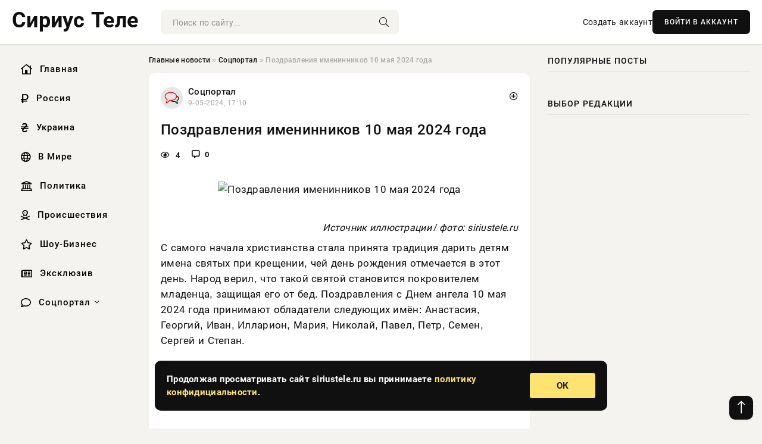

--- FILE ---
content_type: text/html; charset=utf-8
request_url: https://siriustele.ru/social/5252-pozdravlenija-imeninnikov-10-maja-2024-goda.html
body_size: 12530
content:
<!DOCTYPE html>
<html lang="ru">
   <head>
   <title>Поздравления именинников 10 мая 2024 года » Информационно аналитический портал «Сириус Теле»</title>
<meta charset="utf-8">
<meta name="description" content="Источник иллюстрации  фото: siriustele.ruС самого начала христианства стала принята традиция дарить детям имена святых при крещении, чей день рождения отмечается в этот день. Народ верил, что">
<meta name="keywords" content="принимают, siriustele, самого, начала, христианства, стала, принята, традиция, дарить, детям, имена, святых, иллюстрации, крещении, отмечается, Народ, верил, такой, святой, становится, хорошее">
<link rel="canonical" href="https://siriustele.ru/social/5252-pozdravlenija-imeninnikov-10-maja-2024-goda.html">
<link rel="alternate" type="application/rss+xml" title="Информационно аналитический портал «Сириус Теле» RSS" href="https://siriustele.ru/rss.xml">
<link rel="preconnect" href="https://siriustele.ru/" fetchpriority="high">
<meta property="twitter:title" content="Поздравления именинников 10 мая 2024 года » Информационно аналитический портал «Сириус Теле»">
<meta property="twitter:url" content="https://siriustele.ru/social/5252-pozdravlenija-imeninnikov-10-maja-2024-goda.html">
<meta property="twitter:card" content="summary_large_image">
<meta property="twitter:image" content="https://wordyou.ru/wp-content/uploads/2018/05/imeniny1.jpg">
<meta property="twitter:description" content="Источник иллюстрации / фото: siriustele.ru С самого начала христианства стала принята традиция дарить детям имена святых при крещении, чей день рождения отмечается в этот день. Народ верил, что такой святой становится покровителем младенца, защищая его от бед. Поздравления с Днем ангела 10 мая">
<meta property="og:type" content="article">
<meta property="og:site_name" content="Информационно аналитический портал «Сириус Теле»">
<meta property="og:title" content="Поздравления именинников 10 мая 2024 года » Информационно аналитический портал «Сириус Теле»">
<meta property="og:url" content="https://siriustele.ru/social/5252-pozdravlenija-imeninnikov-10-maja-2024-goda.html">
<meta property="og:image" content="https://wordyou.ru/wp-content/uploads/2018/05/imeniny1.jpg">
<meta property="og:description" content="Источник иллюстрации / фото: siriustele.ru С самого начала христианства стала принята традиция дарить детям имена святых при крещении, чей день рождения отмечается в этот день. Народ верил, что такой святой становится покровителем младенца, защищая его от бед. Поздравления с Днем ангела 10 мая">

<script src="/engine/classes/min/index.php?g=general&amp;v=nmfr3"></script>
<script src="/engine/classes/min/index.php?f=engine/classes/js/jqueryui.js,engine/classes/js/dle_js.js&amp;v=nmfr3" defer></script>
<script type="application/ld+json">{"@context":"https://schema.org","@graph":[{"@type":"NewsArticle","@context":"https://schema.org/","publisher":{"@type":"Organization","name":"Информационно аналитический портал «Сириус Теле»","logo":{"@type":"ImageObject","url":""}},"name":"Поздравления именинников 10 мая 2024 года","headline":"Поздравления именинников 10 мая 2024 года","mainEntityOfPage":{"@type":"WebPage","@id":"https://siriustele.ru/social/5252-pozdravlenija-imeninnikov-10-maja-2024-goda.html"},"datePublished":"2024-05-09T17:10:40+03:00","author":{"@type":"Person","name":"Анна Федорова","url":"https://siriustele.ru/user/%D0%90%D0%BD%D0%BD%D0%B0+%D0%A4%D0%B5%D0%B4%D0%BE%D1%80%D0%BE%D0%B2%D0%B0/"},"image":["https://wordyou.ru/wp-content/uploads/2018/05/imeniny1.jpg","https://siriustele.ru/uploads/posts/2024-05/1715263842-2imeniny.jpg","https://siriustele.ru/uploads/posts/2024-05/1715263844-3imeniny2.jpg"],"description":"Источник иллюстрации / фото: siriustele.ru С самого начала христианства стала принята традиция дарить детям имена святых при крещении, чей день рождения отмечается в этот день. Народ верил, что такой святой становится покровителем младенца, защищая его от бед. Поздравления с Днем ангела 10 мая"},{"@type":"BreadcrumbList","@context":"https://schema.org/","itemListElement":[{"@type":"ListItem","position":1,"item":{"@id":"https://siriustele.ru/","name":"Главные новости"}},{"@type":"ListItem","position":2,"item":{"@id":"https://siriustele.ru/social/","name":"Соцпортал"}},{"@type":"ListItem","position":3,"item":{"@id":"https://siriustele.ru/social/5252-pozdravlenija-imeninnikov-10-maja-2024-goda.html","name":"Поздравления именинников 10 мая 2024 года"}}]}]}</script> 
      <meta name="viewport" content="width=device-width, initial-scale=1.0" />
      <meta name="msapplication-TileColor" content="#e6e6e6">   
      <meta name="theme-color" content="#101010"> 
      <link rel="preload" href="/templates/Default/css/common.css" as="style">
      <link rel="preload" href="/templates/Default/css/styles.css" as="style">
      <link rel="preload" href="/templates/Default/css/engine.css" as="style">
      <link rel="preload" href="/templates/Default/css/fontawesome.css" as="style">
      <link rel="preload" href="/templates/Default/webfonts/manrope-400.woff2" as="font" type="font/woff2" crossorigin>
      <link rel="preload" href="/templates/Default/webfonts/manrope-600.woff2" as="font" type="font/woff2" crossorigin>
      <link rel="preload" href="/templates/Default/webfonts/manrope-700.woff2" as="font" type="font/woff2" crossorigin>
      <link rel="preload" href="/templates/Default/webfonts/fa-light-300.woff2" as="font" type="font/woff2" crossorigin>
      <link href="/templates/Default/css/common.css" type="text/css" rel="stylesheet" />
      <link href="/templates/Default/css/styles.css?v=03" type="text/css" rel="stylesheet" />
      <link href="/templates/Default/css/engine.css" type="text/css" rel="stylesheet" /> 
      <link href="/templates/Default/css/fontawesome.css" type="text/css" rel="stylesheet" />
      <link rel="apple-touch-icon" sizes="256x256" href="/templates/Default/favicons/256x256.png">
      <link rel="apple-touch-icon" sizes="192x192" href="/templates/Default/favicons/192x192.png">
      <link rel="apple-touch-icon" sizes="180x180" href="/templates/Default/favicons/180x180.png">
      <link rel="apple-touch-icon" sizes="167x167" href="/templates/Default/favicons/167x167.png">
      <link rel="apple-touch-icon" sizes="152x152" href="/templates/Default/favicons/152x152.png">
      <link rel="apple-touch-icon" sizes="120x120" href="/templates/Default/favicons/120x120.png">
      <link rel="icon" type="image/png" href="/templates/Default/favicons/favicon.png">
      	<!-- Yandex.RTB -->
	<script>window.yaContextCb=window.yaContextCb||[]</script>
	<script src="https://yandex.ru/ads/system/context.js" async></script>
   </head>
   <body>
      <div class="wrapper">
         <div class="wrapper-container wrapper-main">

            <header class="header d-flex ai-center vw100">
               <!--<a href="/" class="logo" title="Информационно аналитический портал «Сириус Теле»"><img src="/templates/Default/dleimages/logo.png" alt="Информационно аналитический портал «Сириус Теле»"></a>-->
               <a href="/" class="logo" title="Информационно аналитический портал «Сириус Теле»"><p style="font-size: 36px; font-weight: bold">Сириус Теле</p></a>
               <div class="header__search search-block flex-grow-1">
                  <form id="quicksearch" method="post">
                     <input type="hidden" name="do" value="search">
                     <input type="hidden" name="subaction" value="search">
                     <input class="search-block__input" id="story" name="story" placeholder="Поиск по сайту..." type="text" autocomplete="off">
                     <button class="search-block__btn" type="submit"><span class="fal fa-search"></span></button>
                  </form>
               </div>
               

               
               <a href="/?do=register" class="header__link">Создать аккаунт</a>
               <button class="header__btn-login js-show-login">ВОЙТИ В АККАУНТ</button>
               

               <button class="header__btn-menu d-none js-show-mobile-menu"><span class="fal fa-bars"></span></button>
            </header>

            <div class="content">
               <div class="cols">

                  <!-- MENU START -->
                  <aside class="col-side">
                     <ul class="side-nav js-this-in-mobile-menu">
                        <li><a href="/"><i class="far fa-home-lg"></i> Главная</a></li>
                        <li><a href="/russia/"><i class="far fa-ruble-sign"></i> Россия</a></li>
                        <li><a href="/ukraine/"><i class="far fa-hryvnia"></i> Украина</a></li>
                        <li><a href="/world/"><i class="far fa-globe"></i> В Мире</a></li>
                        <li><a href="/policy/"><i class="far fa-landmark"></i> Политика</a></li>
                        <li><a href="/incidents/"><i class="far fa-skull-crossbones"></i> Происшествия</a></li>
                        <li><a href="/show-business/"><i class="far fa-star"></i> Шоу-Бизнес</a></li>
                        <li><a href="/exclusive/"><i class="far fa-newspaper"></i> Эксклюзив</a></li>
                        <li class="submenu"><a href="/social/"><i class="far fa-comment"></i> Соцпортал</a>
                           <ul class="nav__list side-nav" style="position: unset !important">
                              <li class="nav__list-hidden"><a href="/social/goroskop/"><i class="far fa-planet-ringed"></i> Гороскопы</a></li>
                              <li class="nav__list-hidden"><a href="/social/primeti/"><i class="far fa-map-signs"></i> Приметы</a></li>
                              <li class="nav__list-hidden"><a href="/social/ezoterika/"><i class="far fa-sparkles"></i> Эзотерика</a></li>
                              <li class="nav__list-hidden"><a href="/social/prazdniki/"><i class="far fa-gift"></i> Праздники</a></li>
                              <li class="nav__list-hidden"><a href="/social/zdorove/"><i class="far fa-heart"></i> Здоровье</a></li>
                              <li class="nav__list-hidden"><a href="/social/psihologiya/"><i class="far fa-head-side-brain"></i> Психология</a></li>
                              <li class="nav__list-hidden"><a href="/social/dlya-zhenshchin/"><i class="far fa-venus-double"></i> Для женщин</a></li>
                              <li class="nav__list-hidden"><a href="/social/sad-ogorod/"><i class="far fa-seedling"></i> Сад-огород</a></li>
                           </ul>
                        </li>
                     </ul>
                  </aside>
                  <!-- MENU END -->
                  
                  <main class="col-main">
                    
                         
                        <div class="speedbar"><div class="over"><a href="https://siriustele.ru/">Главные новости</a>  »  <a href="https://siriustele.ru/social/">Соцпортал</a>  »  Поздравления именинников 10 мая 2024 года</div></div>
                        

                     <div class="content-block d-grid" id="content-block">
                        

                        
                        <div class="short">
	<div class="info-block">
	   <div class="info-body">
		  <a href="https://siriustele.ru/social/" class="info-img" title="Соцпортал"><img src="/uploads/icons/social.png" alt="Соцпортал"></a>
		  <div class="info-title"><a href="https://siriustele.ru/social/" class="author_name">Соцпортал</a></div>
		  <div class="info-meta">
			 <time datetime="9-05-2024, 17:10" class="ago" title="9-05-2024, 17:10">9-05-2024, 17:10</time>
			 
		  </div>
	   </div>
        <div class="dosuga-post-head-mark">    
            <a href="#" class="js-show-login" title="Сохранить"><i class="far fa-plus-circle"></i></a>
                    
		</div> 
	</div>
	<div class="yz_short_body">
	   <h1 class="dn-short-t">Поздравления именинников 10 мая 2024 года</h1>
	   <div class="content_top_met">
	   	  <div class="f_eye"><i class="far fa-eye"></i> 4</div>
		  <a id="dle-comm-link" href="#comment">
			 <div class="f_link"><i class="far fa-comment-alt"></i> 0</div>
		  </a>
		  <div class="f_info">
		  </div>
	   </div>
	   <div class="page__text full-text clearfix">
	   	  <div style="margin-bottom: 20px">
		 	 
		  </div>
		  <div align="center"><!--dle_image_begin:https://wordyou.ru/wp-content/uploads/2018/05/imeniny1.jpg|--><img src="https://wordyou.ru/wp-content/uploads/2018/05/imeniny1.jpg" style="max-width:100%;" alt="Поздравления именинников 10 мая 2024 года"><!--dle_image_end--></div><br><span class="img-copy-author"><br>Источник иллюстрации / фото: siriustele.ru</span><br>С самого начала христианства стала принята традиция дарить детям имена святых при крещении, чей день рождения отмечается в этот день. Народ верил, что такой святой становится покровителем младенца, защищая его от бед. Поздравления с Днем ангела 10 мая 2024 года принимают обладатели следующих имён: Анастасия, Георгий, Иван, Илларион, Мария, Николай, Павел, Петр, Семен, Сергей и Степан.<br><br><h2><b>Именины 10 мая поздравить близких: поздравляем с именинами Георгия, Степана, Николая</b></h2><br>10 мая свои именины отмечают Георгий, Степан, Николай, Илларион, Семён, Павел, Пётр, Сергей, Иван. В этот день множество именинников, но если у вас есть замечательные стихи для поздравлений, никого не оставляйте без внимания.<br><br>Предлагаем несколько прекрасных и удобных поздравлений для именинников 10 мая, которые можно легко адаптировать под нужное имя.<br><br><div align="center"><!--dle_image_begin:https://siriustele.ru/uploads/posts/2024-05/1715263842-2imeniny.jpg|--><img src="/uploads/posts/2024-05/1715263842-2imeniny.jpg" style="max-width:100%;" alt=""><!--dle_image_end--></div><br><br>Символ победы, добро и почёт,<br><br>Всё это имя <b>Георгий</b> несёт.<br><br>Сильное, твёрдое, очень мужское,<br><br>Такие красавцы не знают покоя.<br><br>И пусть тебе жизнь рассыпает подарки,<br><br>И множество радости ждёт на пути.<br><br>Я знаю, возьмёшь в жизни новые старты,<br><br>И чтобы всегда легко было идти.<br><br>***<br><br>Ты, <b>Степан</b> наш, скажем честно,<br><br>Настоящий идеал:<br><br>Умный, добрый, интересный.<br><br>В общем, выше всех похвал.<br><br>Пожелать хочу удачи,<br><br>Быть всё время впереди.<br><br>Пусть сопутствует лишь счастье<br><br>На твоём судьбы пути.<br><br>***<br><br>Коля! Коля! <b>Николай</b>!<br><br>Не грусти, не унывай,<br><br>Не болей и не хандри.<br><br>Жизнь свою ты береги!<br><br>Ты прекрасный человек,<br><br>Со счастьем в ногу ты шагай,<br><br>Будь таким ты весь свой век.<br><br>Про друзей не забывай!<br><br>Помни, жизнь у нас одна,<br><br>В ней смекалка всем нужна.<br><br>Знай, ты лучший в мире, Коля!<br><br>Помни, это твоя доля!<br><br><h2><b>Именины 10 мая поздравить близких: поздравляем с именинами Иллариона, Семёна, Павла, Петра, Сергея, Ивана</b></h2><br>Не менее отличный поздравления существуют и для Ивана, Сергея, Павла, Петра, Иллариона и Семёна.<br><br><div align="center"><!--dle_image_begin:https://siriustele.ru/uploads/posts/2024-05/1715263844-3imeniny2.jpg|--><img src="/uploads/posts/2024-05/1715263844-3imeniny2.jpg" style="max-width:100%;" alt=""><!--dle_image_end--></div><br><br>Желаю я тебе, <b>Семён</b>,<br><br>Чтоб был набитым кошелёк,<br><br>Чтоб каждый орган был здоров,<br><br>Чтоб не имел во век врагов,<br><br>Чтоб дело ладилось всегда, и помогали иногда.<br><br>Пусть сбудется то, что захочешь,<br><br>Удачи и счастья, Семён наш!<br><br>***<br><br>Давно привычен жизни твой уклад,<br><br>И у тебя во всём царит своя игра,<br><br>Но лишь сегодня, как ребёнок, <b>Паша (Ваня)</b><br><br>Ведь именины отмечать пришла пора.<br><br>Позволь мне тост сейчас произнести,<br><br>Я поздравляю, всей душой тебе желаю,<br><br>Всех лучших благ на жизненном пути,<br><br>Сплошных побед тебе я, Паша (Ваня), пожелаю.<br><br>***<br><br>В именины <b>Петру</b> я желаю<br><br>Лишь побед на жизненном пути.<br><br>И тебя душевно поздравляя,<br><br>Этот тост хочу произнести.<br><br>Пусть тебе сопутствует достаток,<br><br>И работа спорится всегда.<br><br>И чтоб ты, хороший, славный, статный,<br><br>Был таким же долгие года!<br><br>***<br><br>Нет друга лучше, чем <b>Илларион.</b><br><br>В беде всегда поможет он.<br><br>Не подведёшь ты никогда,<br><br>И чувством юмора всегда.<br><br>Всё близко к сердцу принимаешь,<br><br>Всё с полуслова понимаешь,<br><br>Ничто тебя не раздражает,<br><br>За это Ларю обожаю.<br><br>***<br><br>С Днём ангела тебя, <b>Серёжа</b>,<br><br>Мой милый, счастлив будь всегда.<br><br>Пусть будет каждый день погожим,<br><br>И радость лишь несут года.<br><br>Пусть счастье наполняет душу,<br><br>И сердце от любви поёт.<br><br>Становиться всё только лучше,<br><br>Удача пусть повсюду ждёт.<br><br><b> </b><br><br><h2><b>Именины 10 мая поздравить близких: поздравления на 10 мая по женским именам</b></h2><br>Среди женщин 10 мая отмечают свои именины лишь Анастасия и Мария. Древние красивые имена. В России с каждым годом они становятся всё более популярными. Девочки, девушки и женщины с такими именами среди знакомых есть у каждого. Тем более нужно обязательно подготовиться и приготовить несколько замечательных поздравлений.<br><br>В день Святой <b>Анастасии</b>,<br><br>Поздравления прими.<br><br>Ангел твой с тобою рядом,<br><br>Бережёт судьбы пути.<br><br>Тебе, Настя, помогает<br><br>Мудрость и добро нести,<br><br>Будь любима и счастлива,<br><br>Весела, добра, нежна.<br><br>С днём святой Анастасии<br><br>Поздравляю я тебя.<br><br>***<br><br><b>Анастасия</b>, Настенька, Настюша,<br><br>Какое имя неземное у тебя!<br><br>Позволь сегодня рядом быть с тобою,<br><br>Чтобы поздравить нам с днем ангела тебя.<br><br>Желаем только крепкого здоровья,<br><br>Везде во всем лишь ангельских побед.<br><br>Желаем жить и жизнью наслаждаться,<br><br>Чтоб радоваться и не чувствовать в ней бед!<br><br>***<br><br>С днём ангела, <b>Машенька</b>, тебя<br><br>Поздравляет наша вся семья!<br><br>Сегодня дарим мы тебе цветы,<br><br>Пусть исполняются твои мечты!<br><br>А ещё чтоб счастлива была,<br><br>Чтобы ладились твои дела,<br><br>Чтоб любовь была большая.<br><br>С именинами, родная!<br><br>***<br><br>Любимая <b>Мария</b>, с именинами<br><br>Спешу поздравить я скорее вас!<br><br>Вы всех на свете будете счастливее,<br><br>Ведь видно свет любви из ваших глаз!<br><br>И пусть скорей невзгоды позабудутся!<br><br>Им больше встречаться на пути!<br><br>Пусть в жизни всё хорошее лишь сбудется,<br><br>Ещё счастливее, чтоб были вы в любви!
		  <div style="margin-top: 20px">
		  	
		  </div>
	   </div>
	</div>
	<div class="page__tags d-flex">
	   
	</div>
	<div class="content_like">
	   <div class="df_like">
		  <a href="#" onclick="doRate('plus', '5252'); return false;" >
		  <i title="Мне нравится" class="far fa-thumbs-up"></i> <span><span data-likes-id="5252">0</span></span>
		  </a>
	   </div>
	   <div class="df_dlike">
		  <a href="#" onclick="doRate('minus', '5252'); return false;" >
		  <i title="Мне не нравится" class="far fa-thumbs-down"></i> <span><span data-dislikes-id="5252">0</span></span>
		  </a>
	   </div>
	</div>
	<div class="content_footer">
	   <script src="https://yastatic.net/share2/share.js"></script>
	   <div class="ya-share2" data-curtain data-shape="round" data-color-scheme="whiteblack" data-services="vkontakte,odnoklassniki,telegram,whatsapp"></div>
	   <div class="f_info">
		  <a href="javascript:AddComplaint('5252', 'news')"> 
		  <div class="more_jaloba">
			 <svg fill="none" width="15" height="15" stroke="currentColor" stroke-width="1.5" viewBox="0 0 24 24" xmlns="http://www.w3.org/2000/svg" aria-hidden="true">
				<path stroke-linecap="round" stroke-linejoin="round" d="M12 9v3.75m9-.75a9 9 0 11-18 0 9 9 0 0118 0zm-9 3.75h.008v.008H12v-.008z"></path>
			 </svg>
			 ЖАЛОБА
		  </div>
		  </a>
	   </div>
	</div>
 </div>
 <div class="page__comments sect__header">
	<div class="page__comments-header">
		<div class="page__comments-title">0 комментариев</div>
		<div class="page__comments-info">
			<span class="fal fa-exclamation-circle"></span>
			Обсудим?
		</div>
	
	</div>
	<!--dleaddcomments-->
	<!--dlecomments-->
 </div>
 <section class="sect">
	<div class="sect__header sect__title" style="font-weight: 500; font-size: 24px;">Смотрите также:</div>
	<div class="sect__content d-grid">
	   <div class="popular grid-item">
   <div class="popular__img img-responsive">
      <img loading="lazy" src="https://rsute.ru/wp-content/uploads/2022/09/zamuzhestvo.jpg" alt="Обладатели каких имен празднуют день ангела 17 апреля">
      <div class="item__category pi-center"><img src="/uploads/icons/social.png"></div> 
   </div>
   <div class="meta_block">
      <div class="meta_block_cat">Праздники</div>
      <time class="meta_block_date" datetime="16-04-2024, 23:00">16-04-2024, 23:00</time>   
   </div>
   <div class="popular__desc">
      <a class="popular__title expand-link" href="https://siriustele.ru/social/prazdniki/2861-obladateli-kakih-imen-prazdnujut-den-angela-17-aprelja.html">Обладатели каких имен празднуют день ангела 17 апреля</a>
   </div>
 </div><div class="popular grid-item">
   <div class="popular__img img-responsive">
      <img loading="lazy" src="https://rsute.ru/wp-content/uploads/2021/04/angel.jpg" alt="Люди с какими мужскими и женскими именами принимают поздравления с днем ангела 5 апреля">
      <div class="item__category pi-center"><img src="/uploads/icons/social.png"></div> 
   </div>
   <div class="meta_block">
      <div class="meta_block_cat">Праздники</div>
      <time class="meta_block_date" datetime="5-04-2024, 01:40">5-04-2024, 01:40</time>   
   </div>
   <div class="popular__desc">
      <a class="popular__title expand-link" href="https://siriustele.ru/social/prazdniki/1337-ljudi-s-kakimi-muzhskimi-i-zhenskimi-imenami-prinimajut-pozdravlenija-s-dnem-angela-5-aprelja.html">Люди с какими мужскими и женскими именами принимают поздравления с днем ангела 5 апреля</a>
   </div>
 </div><div class="popular grid-item">
   <div class="popular__img img-responsive">
      <img loading="lazy" src="https://rsute.ru/wp-content/uploads/2022/12/b51547fb4a49b22619e8f2575b1aaaa6.jpg" alt="День ангела 18 апреля 2024 года отмечают мужчины с интересными и сильными именами">
      <div class="item__category pi-center"><img src="/uploads/icons/social.png"></div> 
   </div>
   <div class="meta_block">
      <div class="meta_block_cat">Праздники</div>
      <time class="meta_block_date" datetime="17-04-2024, 22:10">17-04-2024, 22:10</time>   
   </div>
   <div class="popular__desc">
      <a class="popular__title expand-link" href="https://siriustele.ru/social/prazdniki/2978-den-angela-18-aprelja-2024-goda-otmechajut-muzhchiny-s-interesnymi-i-silnymi-imenami.html">День ангела 18 апреля 2024 года отмечают мужчины с интересными и сильными именами</a>
   </div>
 </div><div class="popular grid-item">
   <div class="popular__img img-responsive">
      <img loading="lazy" src="https://rsute.ru/wp-content/uploads/2022/03/ooooes.png" alt="День ангела 20 апреля 2024 года смогут отметить обладатели 4 мужских и 2 женских имен">
      <div class="item__category pi-center"><img src="/uploads/icons/social.png"></div> 
   </div>
   <div class="meta_block">
      <div class="meta_block_cat">Праздники</div>
      <time class="meta_block_date" datetime="19-04-2024, 19:00">19-04-2024, 19:00</time>   
   </div>
   <div class="popular__desc">
      <a class="popular__title expand-link" href="https://siriustele.ru/social/prazdniki/3239-den-angela-20-aprelja-2024-goda-smogut-otmetit-obladateli-4-muzhskih-i-2-zhenskih-imen.html">День ангела 20 апреля 2024 года смогут отметить обладатели 4 мужских и 2 женских имен</a>
   </div>
 </div><div class="popular grid-item">
   <div class="popular__img img-responsive">
      <img loading="lazy" src="/uploads/posts/2024-04/thumbs/1712608217-138fc6b8eb7553089344fa20c6d7f732a.jpg" alt="День ангела 9 апреля: кого можно поздравить с именинами в этот день">
      <div class="item__category pi-center"><img src="/uploads/icons/social.png"></div> 
   </div>
   <div class="meta_block">
      <div class="meta_block_cat">Праздники</div>
      <time class="meta_block_date" datetime="8-04-2024, 23:30">8-04-2024, 23:30</time>   
   </div>
   <div class="popular__desc">
      <a class="popular__title expand-link" href="https://siriustele.ru/social/prazdniki/1832-den-angela-9-aprelja-kogo-mozhno-pozdravit-s-imeninami-v-jetot-den.html">День ангела 9 апреля: кого можно поздравить с именинами в этот день</a>
   </div>
 </div><div class="popular grid-item">
   <div class="popular__img img-responsive">
      <img loading="lazy" src="https://rsute.ru/wp-content/uploads/2021/02/kakie-imena-otmechayut-den-angela-14-fevralya-2022-goda.jpg" alt="День ангела 19 апреля отмечают мужчины с сильными характерами">
      <div class="item__category pi-center"><img src="/uploads/icons/social.png"></div> 
   </div>
   <div class="meta_block">
      <div class="meta_block_cat">Праздники</div>
      <time class="meta_block_date" datetime="18-04-2024, 16:01">18-04-2024, 16:01</time>   
   </div>
   <div class="popular__desc">
      <a class="popular__title expand-link" href="https://siriustele.ru/social/prazdniki/3100-den-angela-19-aprelja-otmechajut-muzhchiny-s-silnymi-harakterami.html">День ангела 19 апреля отмечают мужчины с сильными характерами</a>
   </div>
 </div><div class="popular grid-item">
   <div class="popular__img img-responsive">
      <img loading="lazy" src="https://rsute.ru/wp-content/uploads/2020/04/1671197883732533648.jpg" alt="26 апреля день ангела отметят обладатели 4 мужских и 1 женского имени">
      <div class="item__category pi-center"><img src="/uploads/icons/social.png"></div> 
   </div>
   <div class="meta_block">
      <div class="meta_block_cat">Праздники</div>
      <time class="meta_block_date" datetime="25-04-2024, 23:00">25-04-2024, 23:00</time>   
   </div>
   <div class="popular__desc">
      <a class="popular__title expand-link" href="https://siriustele.ru/social/prazdniki/3901-26-aprelja-den-angela-otmetjat-obladateli-4-muzhskih-i-1-zhenskogo-imeni.html">26 апреля день ангела отметят обладатели 4 мужских и 1 женского имени</a>
   </div>
 </div><div class="popular grid-item">
   <div class="popular__img img-responsive">
      <img loading="lazy" src="https://wordyou.ru/wp-content/uploads/2018/05/narodnyj-prazdnik1-755x390.jpg" alt="Какой сегодня праздник: 10 мая вспоминают апостола Симеона и отмечают День Весак">
      <div class="item__category pi-center"><img src="/uploads/icons/social.png"></div> 
   </div>
   <div class="meta_block">
      <div class="meta_block_cat">Соцпортал</div>
      <time class="meta_block_date" datetime="9-05-2024, 17:10">9-05-2024, 17:10</time>   
   </div>
   <div class="popular__desc">
      <a class="popular__title expand-link" href="https://siriustele.ru/social/5250-kakoj-segodnja-prazdnik-10-maja-vspominajut-apostola-simeona-i-otmechajut-den-vesak.html">Какой сегодня праздник: 10 мая вспоминают апостола Симеона и отмечают День Весак</a>
   </div>
 </div><div class="popular grid-item">
   <div class="popular__img img-responsive">
      <img loading="lazy" src="https://rsute.ru/wp-content/uploads/2020/04/muzhskie-imeniny-v-mae.png" alt="День ангела 13 апреля празднуют обладатели 4 мужских и 1 женского имени">
      <div class="item__category pi-center"><img src="/uploads/icons/social.png"></div> 
   </div>
   <div class="meta_block">
      <div class="meta_block_cat">Праздники</div>
      <time class="meta_block_date" datetime="12-04-2024, 22:50">12-04-2024, 22:50</time>   
   </div>
   <div class="popular__desc">
      <a class="popular__title expand-link" href="https://siriustele.ru/social/prazdniki/2361-den-angela-13-aprelja-prazdnujut-obladateli-4-muzhskih-i-1-zhenskogo-imeni.html">День ангела 13 апреля празднуют обладатели 4 мужских и 1 женского имени</a>
   </div>
 </div><div class="popular grid-item">
   <div class="popular__img img-responsive">
      <img loading="lazy" src="/uploads/posts/2024-03/thumbs/1711795696-11268-30459.jpg" alt="Какой сегодня праздник? Именинники и самые важные события на 23 марта в России и мире">
      <div class="item__category pi-center"><img src="/uploads/icons/social.png"></div> 
   </div>
   <div class="meta_block">
      <div class="meta_block_cat">Гороскоп  /  Эксклюзив</div>
      <time class="meta_block_date" datetime="30-03-2024, 13:48">30-03-2024, 13:48</time>   
   </div>
   <div class="popular__desc">
      <a class="popular__title expand-link" href="https://siriustele.ru/social/goroskop/475-kakoj-segodnja-prazdnik-imeninniki-i-samye-vazhnye-sobytija-na-23-marta-v-rossii-i-mire.html">Какой сегодня праздник? Именинники и самые важные события на 23 марта в России и мире</a>
   </div>
 </div><div class="popular grid-item">
   <div class="popular__img img-responsive">
      <img loading="lazy" src="https://rsute.ru/wp-content/uploads/2020/04/16711983902137924182.jpg" alt="День ангела 21 апреля отмечают мужчины с красивыми и нестандартными именами">
      <div class="item__category pi-center"><img src="/uploads/icons/social.png"></div> 
   </div>
   <div class="meta_block">
      <div class="meta_block_cat">Праздники</div>
      <time class="meta_block_date" datetime="20-04-2024, 15:20">20-04-2024, 15:20</time>   
   </div>
   <div class="popular__desc">
      <a class="popular__title expand-link" href="https://siriustele.ru/social/prazdniki/3346-den-angela-21-aprelja-otmechajut-muzhchiny-s-krasivymi-i-nestandartnymi-imenami.html">День ангела 21 апреля отмечают мужчины с красивыми и нестандартными именами</a>
   </div>
 </div><div class="popular grid-item">
   <div class="popular__img img-responsive">
      <img loading="lazy" src="https://wordyou.ru/wp-content/uploads/2018/05/den-pobedy1-755x390.jpg" alt="Картинки и открытки с 9 Мая Днем победы принято отсылать всем знакомым в качестве поздравления">
      <div class="item__category pi-center"><img src="/uploads/icons/social.png"></div> 
   </div>
   <div class="meta_block">
      <div class="meta_block_cat">Соцпортал</div>
      <time class="meta_block_date" datetime="8-05-2024, 16:10">8-05-2024, 16:10</time>   
   </div>
   <div class="popular__desc">
      <a class="popular__title expand-link" href="https://siriustele.ru/social/5153-kartinki-i-otkrytki-s-9-maja-dnem-pobedy-prinjato-otsylat-vsem-znakomym-v-kachestve-pozdravlenija.html">Картинки и открытки с 9 Мая Днем победы принято отсылать всем знакомым в качестве поздравления</a>
   </div>
 </div>
	</div>
 </section>

                        

                     </div>
                  </main>

                  <aside class="col-side">

                     <div class="side-block">
                        <div class="side-block__title">Популярные посты</div>
                        <div class="side-block__content">
                                                   
                        </div>
                     </div>
                     <div class="side-block">
                        <div class="side-block__title">Выбор редакции</div>
                        <div class="side-block__content">
                          
                        </div>
                     </div>

                     <!--d14131e0--><!--d14131e0--><!--87aac842--><!--87aac842-->

                     <div class="side-block side-block--sticky hm">
                        
                     </div>

                  </aside>

               </div>
               <!-- END COLS -->
            </div>

         <!-- FOOTER START -->
         <footer class="footer d-flex ai-center vw100">
            <div class="footer__copyright">
               <a href="/o-proekte.html" rel="nofollow">О проекте</a>
               <a href="/redakcija.html" rel="nofollow">Редакция</a>
               <a href="/politika-konfidencialnosti.html" rel="nofollow">Политика конфиденциальности</a>
               <a href="/kontakty.html" rel="nofollow">Реклама</a> 
               <a href="/kontakty.html" rel="nofollow">Контакты</a>
            </div>
            <div class="footer__text icon-at-left" style="line-height: 20px;">
               Использование любых материалов, размещённых на сайте, разрешается при условии активной ссылки на наш сайт.
               При копировании материалов для интернет-изданий – обязательна прямая открытая для поисковых систем гиперссылка. Ссылка должна быть размещена в независимости от полного либо частичного использования материалов. Гиперссылка (для интернет- изданий) – должна быть размещена в подзаголовке или в первом абзаце материала.
               Все материалы, содержащиеся на веб-сайте siriustele.ru, защищены законом об авторском праве. Фотографии и прочие материалы являются собственностью их авторов и представлены исключительно для некоммерческого использования и ознакомления , если не указано иное. Несанкционированное использование таких материалов может нарушать закон об авторском праве, торговой марке и другие законы.
               <br />
               <p class="copyright mb-0" style="margin-top: 20px;">Copyright &copy; 2025, Информационно аналитический портал «Сириус Теле». Все права защищены.</p>
               <div class="adult_foot">18+</div>
            </div>
         </footer>
         <!-- FOOTER END -->

         </div>
         <!-- END WRAPPER-MAIN -->
      </div>
      <!-- END WRAPPER -->
      
      <script>
<!--
var dle_root       = '/';
var dle_admin      = '';
var dle_login_hash = '48ded4d5bf31078fbc523a58a49bc6f768cb5293';
var dle_group      = 5;
var dle_link_type  = 1;
var dle_skin       = 'Default';
var dle_wysiwyg    = 0;
var dle_min_search = '4';
var dle_act_lang   = ["Подтвердить", "Отмена", "Вставить", "Отмена", "Сохранить", "Удалить", "Загрузка. Пожалуйста, подождите..."];
var menu_short     = 'Быстрое редактирование';
var menu_full      = 'Полное редактирование';
var menu_profile   = 'Просмотр профиля';
var menu_send      = 'Отправить сообщение';
var menu_uedit     = 'Админцентр';
var dle_info       = 'Информация';
var dle_confirm    = 'Подтверждение';
var dle_prompt     = 'Ввод информации';
var dle_req_field  = ["Заполните поле с именем", "Заполните поле с сообщением", "Заполните поле с темой сообщения"];
var dle_del_agree  = 'Вы действительно хотите удалить? Данное действие невозможно будет отменить';
var dle_spam_agree = 'Вы действительно хотите отметить пользователя как спамера? Это приведёт к удалению всех его комментариев';
var dle_c_title    = 'Отправка жалобы';
var dle_complaint  = 'Укажите текст Вашей жалобы для администрации:';
var dle_mail       = 'Ваш e-mail:';
var dle_big_text   = 'Выделен слишком большой участок текста.';
var dle_orfo_title = 'Укажите комментарий для администрации к найденной ошибке на странице:';
var dle_p_send     = 'Отправить';
var dle_p_send_ok  = 'Уведомление успешно отправлено';
var dle_save_ok    = 'Изменения успешно сохранены. Обновить страницу?';
var dle_reply_title= 'Ответ на комментарий';
var dle_tree_comm  = '0';
var dle_del_news   = 'Удалить статью';
var dle_sub_agree  = 'Вы действительно хотите подписаться на комментарии к данной публикации?';
var dle_unsub_agree  = 'Вы действительно хотите отписаться от комментариев к данной публикации?';
var dle_captcha_type  = '0';
var dle_share_interesting  = ["Поделиться ссылкой на выделенный текст", "Twitter", "Facebook", "Вконтакте", "Прямая ссылка:", "Нажмите правой клавишей мыши и выберите «Копировать ссылку»"];
var DLEPlayerLang     = {prev: 'Предыдущий',next: 'Следующий',play: 'Воспроизвести',pause: 'Пауза',mute: 'Выключить звук', unmute: 'Включить звук', settings: 'Настройки', enterFullscreen: 'На полный экран', exitFullscreen: 'Выключить полноэкранный режим', speed: 'Скорость', normal: 'Обычная', quality: 'Качество', pip: 'Режим PiP'};
var DLEGalleryLang    = {CLOSE: 'Закрыть (Esc)', NEXT: 'Следующее изображение', PREV: 'Предыдущее изображение', ERROR: 'Внимание! Обнаружена ошибка', IMAGE_ERROR: 'Не удалось загрузить изображение', TOGGLE_SLIDESHOW: 'Просмотр слайдшоу',TOGGLE_FULLSCREEN: 'Полноэкранный режим', TOGGLE_THUMBS: 'Включить / Выключить уменьшенные копии', ITERATEZOOM: 'Увеличить / Уменьшить', DOWNLOAD: 'Скачать изображение' };
var DLEGalleryMode    = 1;
var DLELazyMode       = 0;
var allow_dle_delete_news   = false;

jQuery(function($){
					setTimeout(function() {
						$.get(dle_root + "engine/ajax/controller.php?mod=adminfunction", { 'id': '5252', action: 'newsread', user_hash: dle_login_hash });
					}, 5000);
});
//-->
</script>
      

<div class="login login--not-logged d-none">
   <div class="login__header d-flex jc-space-between ai-center">
      <div class="login__title stretch-free-width ws-nowrap">Войти <a href="/?do=register">Регистрация</a></div>
      <div class="login__close"><span class="fal fa-times"></span></div>
   </div>
   <form method="post">
      <div class="login__content">
         <div class="login__row">
            <div class="login__caption">E-mail:</div>
            <div class="login__input"><input type="text" name="login_name" id="login_name" placeholder="Ваш e-mail"></div>
            <span class="fal fa-at"></span>
         </div>
         <div class="login__row">
            <div class="login__caption">Пароль: <a href="/?do=lostpassword">Забыли пароль?</a></div>
            <div class="login__input"><input type="password" name="login_password" id="login_password" placeholder="Ваш пароль"></div>
            <span class="fal fa-lock"></span>
         </div>
         <label class="login__row checkbox" for="login_not_save">
         <input type="checkbox" name="login_not_save" id="login_not_save" value="1">
         <span>Не запоминать меня</span>
         </label>
         <div class="login__row">
            <button onclick="submit();" type="submit" title="Вход">Войти на сайт</button>
            <input name="login" type="hidden" id="login" value="submit">
         </div>
      </div>
      <div class="login__social">
         <div class="login__social-caption">Или войти через</div>
         <div class="login__social-btns">
            <a href="" rel="nofollow" target="_blank"><img loading="lazy" src="/templates/Default/dleimages/vk.svg" alt></a>
            <a href="" rel="nofollow" target="_blank"><img loading="lazy" src="/templates/Default/dleimages/ok.svg" alt></a>
            <a href="" rel="nofollow" target="_blank"><img loading="lazy" src="/templates/Default/dleimages/mail.svg" alt></a>
            <a href="" rel="nofollow" target="_blank"><img loading="lazy" src="/templates/Default/dleimages/yandex.svg" alt></a>
         </div>
      </div>
   </form>
</div>

      <div id="scrolltop" style="display: block;"><span class="fal fa-long-arrow-up"></span></div>
      <div class="message-alert">
         <div class="message-alert-in">
            <div class="message-alert-desc">
               <div class="message-alert-text">Продолжая просматривать сайт siriustele.ru вы принимаете <a href="/politika-konfidencialnosti.html">политику конфидициальности</a>.</div>
            </div>
            <div class="message-alert-btns">
               <div class="message-btn message-btn-yes">ОК</div>
            </div>
         </div>
      </div>

      <script src="/templates/Default/js/libs.js"></script>

      
      
      <!-- Yandex.Metrika counter -->
<script type="text/javascript" >
   (function(m,e,t,r,i,k,a){m[i]=m[i]||function(){(m[i].a=m[i].a||[]).push(arguments)};
   m[i].l=1*new Date();
   for (var j = 0; j < document.scripts.length; j++) {if (document.scripts[j].src === r) { return; }}
   k=e.createElement(t),a=e.getElementsByTagName(t)[0],k.async=1,k.src=r,a.parentNode.insertBefore(k,a)})
   (window, document, "script", "https://mc.yandex.ru/metrika/tag.js", "ym");

   ym(95964527, "init", {
        clickmap:true,
        trackLinks:true,
        accurateTrackBounce:true
   });
</script>
<noscript><div><img src="https://mc.yandex.ru/watch/95964527" style="position:absolute; left:-9999px;" alt="" /></div></noscript>
<!-- /Yandex.Metrika counter -->

   <script defer src="https://static.cloudflareinsights.com/beacon.min.js/vcd15cbe7772f49c399c6a5babf22c1241717689176015" integrity="sha512-ZpsOmlRQV6y907TI0dKBHq9Md29nnaEIPlkf84rnaERnq6zvWvPUqr2ft8M1aS28oN72PdrCzSjY4U6VaAw1EQ==" data-cf-beacon='{"version":"2024.11.0","token":"e059407ffe3946f693d8dee311c0b33a","r":1,"server_timing":{"name":{"cfCacheStatus":true,"cfEdge":true,"cfExtPri":true,"cfL4":true,"cfOrigin":true,"cfSpeedBrain":true},"location_startswith":null}}' crossorigin="anonymous"></script>
</body>
</html>